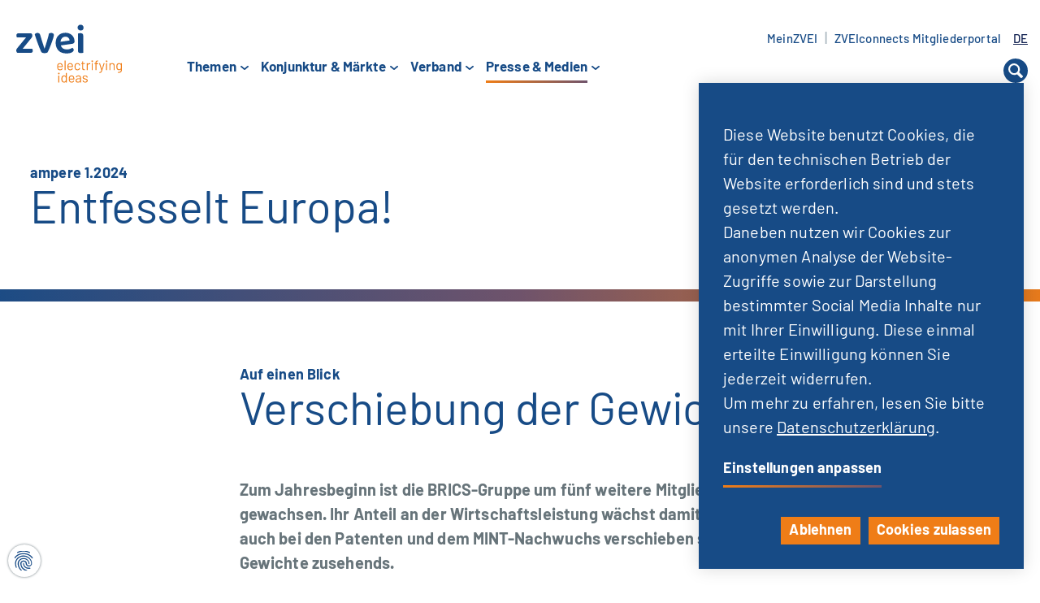

--- FILE ---
content_type: text/css; charset=utf-8
request_url: https://www.zvei.org/typo3conf/ext/pb_downloadform/Resources/Public/Styles/Default/downloadform_custom.css
body_size: -119
content:
.downloadform {
  width: auto;
  max-width: 500px;
  margin: 20px auto;
  padding: 40px;
  background: #fff;
  -webkit-box-shadow: 0px 0px 29px 10px rgba(0,0,0,0.5);
  -moz-box-shadow: 0px 0px 29px 10px rgba(0,0,0,0.5);
  box-shadow: 0px 0px 29px 10px rgba(0,0,0,0.5);
  position: relative;
}
.downloadform h3 {
  margin-top: 0px;
  margin-bottom: 20px;
}
.downloadform input[type=submit] {
  margin-bottom: 0px;
}
.downloadform select.error {
  border: 1px solid #e3003a;
    color: #e3003a;
}


--- FILE ---
content_type: image/svg+xml
request_url: https://www.zvei.org/typo3conf/ext/site_zvei/Resources/Public/Images/icon-extern.svg
body_size: -220
content:
<svg xmlns="http://www.w3.org/2000/svg" viewBox="0 0 10 10"><defs><style>.a{fill:#174b86;}</style></defs><path class="a" d="M9,0H2.318a1,1,0,0,0,0,2H6.586L.293,8.293A1,1,0,1,0,1.707,9.707L8,3.414V7.682a1,1,0,1,0,2,0V1A1,1,0,0,0,9,0Z"/></svg>